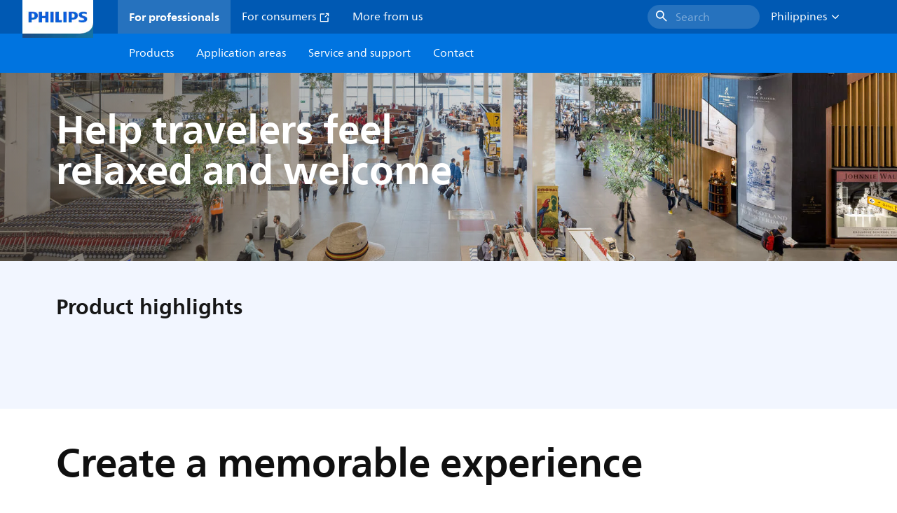

--- FILE ---
content_type: application/x-javascript;charset=utf-8
request_url: https://smetrics.marketing.philips-hue.com/id?d_visid_ver=5.5.0&d_fieldgroup=A&mcorgid=AF93936257A37E0A7F000101%40AdobeOrg&mid=92223245872077457516526250792629697237&ts=1768847232247
body_size: -41
content:
{"mid":"92223245872077457516526250792629697237"}